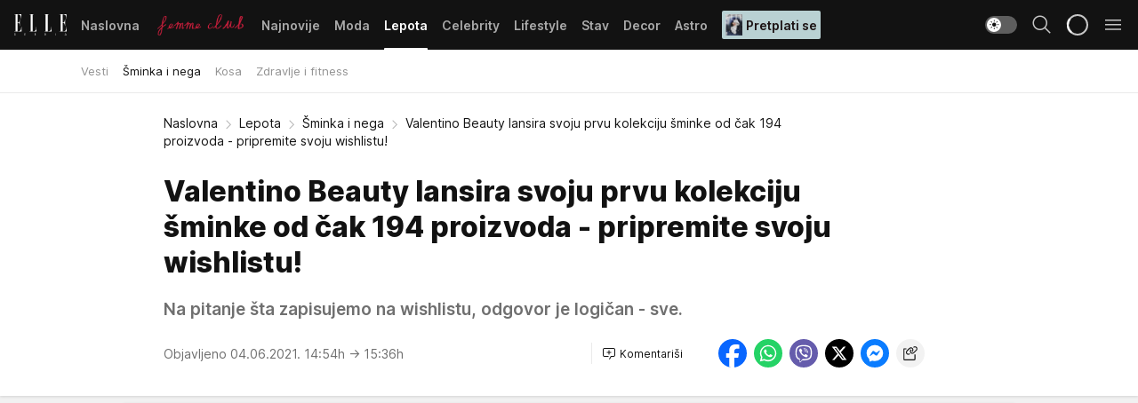

--- FILE ---
content_type: image/svg+xml
request_url: https://elle.rs/img/logo/elle.svg?v=28112025
body_size: 843
content:
<!-- SVG Sprite -->
<svg width="0" height="0" class="hidden">
    <symbol xmlns="http://www.w3.org/2000/svg" id="logo-light" viewBox="0 0 59 24"><rect id="b" width="59" height="24" style="fill:none;"/><path d="m.23,23.8c-.12-.12-.2-.28-.23-.45l.27-.08c.02.12.07.23.15.32.09.1.23.15.36.14.26.01.49-.19.5-.45,0-.02,0-.03,0-.05,0-.11-.04-.22-.12-.29-.09-.07-.19-.13-.3-.17l-.22-.11c-.12-.05-.23-.12-.33-.21-.12-.1-.18-.26-.17-.41,0-.36.29-.65.64-.65.02,0,.04,0,.06,0,.14,0,.28.03.4.11.1.07.19.17.24.28l-.22.15c-.04-.07-.09-.14-.15-.19-.08-.06-.18-.09-.28-.09-.21-.02-.4.14-.42.35,0,.01,0,.03,0,.04,0,.08.03.17.09.22.08.07.17.12.26.16l.24.11c.14.05.27.14.39.24.12.12.19.29.18.46.01.42-.32.76-.73.77-.02,0-.04,0-.06,0-.2,0-.4-.06-.54-.2Zm58.46.16l-.29-.71h-1.07l-.3.71h-.31l1.15-2.64,1.12,2.63h-.31Zm-1.25-.97h.85l-.42-1.01-.43,1.01Zm-11.14.97v-2.52h.28v2.52h-.28Zm-12.02,0v-2.52h.45c.2-.01.41.04.57.16.15.13.24.32.22.52,0,.2-.08.38-.25.49.29.07.49.34.48.63,0,.21-.09.41-.26.54-.17.12-.39.18-.6.17h-.62Zm.28-.26h.32c.15.02.31-.02.44-.11.11-.08.17-.21.17-.35,0-.15-.08-.3-.21-.37-.13-.06-.28-.09-.42-.08h-.28v.9Zm0-1.15h.21c.15,0,.49-.03.49-.42,0-.24-.2-.43-.43-.43-.02,0-.03,0-.05,0h-.22v.84Zm-10.57,1.41l-.76-1.1h-.07v1.1h-.28v-2.52h.4c.21-.01.42.04.61.14.31.23.37.67.13.98-.12.15-.29.25-.49.27l.8,1.12h-.34Zm-.83-1.35h.18c.34,0,.55-.17.55-.46.01-.15-.07-.3-.2-.37-.11-.06-.24-.08-.36-.07h-.17v.9Zm-11.62,1.35v-2.52h1.3v.26h-1.02v.75h.99v.26h-.99v.98h1.02v.26h-1.3Zm39.27-4.41v-.28h1.48V.28h-1.47v-.28h7.98v5.19h-.25s0-2.99-.99-3.98c-.83-.84-1.52-.91-2.95-.91v9.07c.52.04,1.05-.1,1.47-.41.76-.76.83-1.74.83-3.09h.26v7.32h-.26c0-1.35-.07-2.33-.83-3.09-.43-.31-.95-.46-1.47-.41v9.56c1.44,0,2.31-.08,3.15-.92.98-.99.99-3.98.99-3.98h.25v5.19h-8.18Zm-16.92,0v-.28h1.48V.28h-1.47v-.28h5.14v.29h-1.35v18.95c1.44,0,2.31-.08,3.15-.92.98-.99.99-3.98.99-3.98h.25v5.19h-8.18Zm-16.97,0v-.28h1.48V.28h-1.47v-.28h5.14v.29h-1.35v18.95c1.44,0,2.31-.08,3.15-.92.98-.99.99-3.98.99-3.98h.25v5.19h-8.18Zm-16.94,0v-.28h1.48V.28H0v-.28h7.98v5.19h-.25s0-2.99-.99-3.98c-.83-.84-1.52-.92-2.95-.92v9.07c.52.04,1.05-.1,1.47-.41.76-.76.84-1.74.84-3.09h.26v7.32h-.26c0-1.35-.07-2.33-.83-3.09-.43-.31-.95-.46-1.48-.41v9.56c1.44,0,2.31-.08,3.15-.92.98-.99.99-3.98.99-3.98h.25v5.19H0Z" style="fill:#fff;"/></symbol>

    <symbol xmlns="http://www.w3.org/2000/svg" id="logo-dark" viewBox="0 0 59 24"><rect id="b" width="59" height="24" style="fill:none;"/><path d="m.23,23.8c-.12-.12-.2-.28-.23-.45l.27-.08c.02.12.07.23.15.32.09.1.23.15.36.14.26.01.49-.19.5-.45,0-.02,0-.03,0-.05,0-.11-.04-.22-.12-.29-.09-.07-.19-.13-.3-.17l-.22-.11c-.12-.05-.23-.12-.33-.21-.12-.1-.18-.26-.17-.41,0-.36.29-.65.64-.65.02,0,.04,0,.06,0,.14,0,.28.03.4.11.1.07.19.17.24.28l-.22.15c-.04-.07-.09-.14-.15-.19-.08-.06-.18-.09-.28-.09-.21-.02-.4.14-.42.35,0,.01,0,.03,0,.04,0,.08.03.17.09.22.08.07.17.12.26.16l.24.11c.14.05.27.14.39.24.12.12.19.29.18.46.01.42-.32.76-.73.77-.02,0-.04,0-.06,0-.2,0-.4-.06-.54-.2Zm58.46.16l-.29-.71h-1.07l-.3.71h-.31l1.15-2.64,1.12,2.63h-.31Zm-1.25-.97h.85l-.42-1.01-.43,1.01Zm-11.14.97v-2.52h.28v2.52h-.28Zm-12.02,0v-2.52h.45c.2-.01.41.04.57.16.15.13.24.32.22.52,0,.2-.08.38-.25.49.29.07.49.34.48.63,0,.21-.09.41-.26.54-.17.12-.39.18-.6.17h-.62Zm.28-.26h.32c.15.02.31-.02.44-.11.11-.08.17-.21.17-.35,0-.15-.08-.3-.21-.37-.13-.06-.28-.09-.42-.08h-.28v.9Zm0-1.15h.21c.15,0,.49-.03.49-.42,0-.24-.2-.43-.43-.43-.02,0-.03,0-.05,0h-.22v.84Zm-10.57,1.41l-.76-1.1h-.07v1.1h-.28v-2.52h.4c.21-.01.42.04.61.14.31.23.37.67.13.98-.12.15-.29.25-.49.27l.8,1.12h-.34Zm-.83-1.35h.18c.34,0,.55-.17.55-.46.01-.15-.07-.3-.2-.37-.11-.06-.24-.08-.36-.07h-.17v.9Zm-11.62,1.35v-2.52h1.3v.26h-1.02v.75h.99v.26h-.99v.98h1.02v.26h-1.3Zm39.27-4.41v-.28h1.48V.28h-1.47v-.28h7.98v5.19h-.25s0-2.99-.99-3.98c-.83-.84-1.52-.91-2.95-.91v9.07c.52.04,1.05-.1,1.47-.41.76-.76.83-1.74.83-3.09h.26v7.32h-.26c0-1.35-.07-2.33-.83-3.09-.43-.31-.95-.46-1.47-.41v9.56c1.44,0,2.31-.08,3.15-.92.98-.99.99-3.98.99-3.98h.25v5.19h-8.18Zm-16.92,0v-.28h1.48V.28h-1.47v-.28h5.14v.29h-1.35v18.95c1.44,0,2.31-.08,3.15-.92.98-.99.99-3.98.99-3.98h.25v5.19h-8.18Zm-16.97,0v-.28h1.48V.28h-1.47v-.28h5.14v.29h-1.35v18.95c1.44,0,2.31-.08,3.15-.92.98-.99.99-3.98.99-3.98h.25v5.19h-8.18Zm-16.94,0v-.28h1.48V.28H0v-.28h7.98v5.19h-.25s0-2.99-.99-3.98c-.83-.84-1.52-.92-2.95-.92v9.07c.52.04,1.05-.1,1.47-.41.76-.76.84-1.74.84-3.09h.26v7.32h-.26c0-1.35-.07-2.33-.83-3.09-.43-.31-.95-.46-1.48-.41v9.56c1.44,0,2.31-.08,3.15-.92.98-.99.99-3.98.99-3.98h.25v5.19H0Z" style="fill:#fff;"/></symbol>

    <symbol xmlns="http://www.w3.org/2000/svg" id="logo-drawer-light" viewBox="0 0 59 24"><rect id="b" width="59" height="24" style="fill:none;"/><path d="m.23,23.8c-.12-.12-.2-.28-.23-.45l.27-.08c.02.12.07.23.15.32.09.1.23.15.36.14.26.01.49-.19.5-.45,0-.02,0-.03,0-.05,0-.11-.04-.22-.12-.29-.09-.07-.19-.13-.3-.17l-.22-.11c-.12-.05-.23-.12-.33-.21-.12-.1-.18-.26-.17-.41,0-.36.29-.65.64-.65.02,0,.04,0,.06,0,.14,0,.28.03.4.11.1.07.19.17.24.28l-.22.15c-.04-.07-.09-.14-.15-.19-.08-.06-.18-.09-.28-.09-.21-.02-.4.14-.42.35,0,.01,0,.03,0,.04,0,.08.03.17.09.22.08.07.17.12.26.16l.24.11c.14.05.27.14.39.24.12.12.19.29.18.46.01.42-.32.76-.73.77-.02,0-.04,0-.06,0-.2,0-.4-.06-.54-.2Zm58.46.16l-.29-.71h-1.07l-.3.71h-.31l1.15-2.64,1.12,2.63h-.31Zm-1.25-.97h.85l-.42-1.01-.43,1.01Zm-11.14.97v-2.52h.28v2.52h-.28Zm-12.02,0v-2.52h.45c.2-.01.41.04.57.16.15.13.24.32.22.52,0,.2-.08.38-.25.49.29.07.49.34.48.63,0,.21-.09.41-.26.54-.17.12-.39.18-.6.17h-.62Zm.28-.26h.32c.15.02.31-.02.44-.11.11-.08.17-.21.17-.35,0-.15-.08-.3-.21-.37-.13-.06-.28-.09-.42-.08h-.28v.9Zm0-1.15h.21c.15,0,.49-.03.49-.42,0-.24-.2-.43-.43-.43-.02,0-.03,0-.05,0h-.22v.84Zm-10.57,1.41l-.76-1.1h-.07v1.1h-.28v-2.52h.4c.21-.01.42.04.61.14.31.23.37.67.13.98-.12.15-.29.25-.49.27l.8,1.12h-.34Zm-.83-1.35h.18c.34,0,.55-.17.55-.46.01-.15-.07-.3-.2-.37-.11-.06-.24-.08-.36-.07h-.17v.9Zm-11.62,1.35v-2.52h1.3v.26h-1.02v.75h.99v.26h-.99v.98h1.02v.26h-1.3Zm39.27-4.41v-.28h1.48V.28h-1.47v-.28h7.98v5.19h-.25s0-2.99-.99-3.98c-.83-.84-1.52-.91-2.95-.91v9.07c.52.04,1.05-.1,1.47-.41.76-.76.83-1.74.83-3.09h.26v7.32h-.26c0-1.35-.07-2.33-.83-3.09-.43-.31-.95-.46-1.47-.41v9.56c1.44,0,2.31-.08,3.15-.92.98-.99.99-3.98.99-3.98h.25v5.19h-8.18Zm-16.92,0v-.28h1.48V.28h-1.47v-.28h5.14v.29h-1.35v18.95c1.44,0,2.31-.08,3.15-.92.98-.99.99-3.98.99-3.98h.25v5.19h-8.18Zm-16.97,0v-.28h1.48V.28h-1.47v-.28h5.14v.29h-1.35v18.95c1.44,0,2.31-.08,3.15-.92.98-.99.99-3.98.99-3.98h.25v5.19h-8.18Zm-16.94,0v-.28h1.48V.28H0v-.28h7.98v5.19h-.25s0-2.99-.99-3.98c-.83-.84-1.52-.92-2.95-.92v9.07c.52.04,1.05-.1,1.47-.41.76-.76.84-1.74.84-3.09h.26v7.32h-.26c0-1.35-.07-2.33-.83-3.09-.43-.31-.95-.46-1.48-.41v9.56c1.44,0,2.31-.08,3.15-.92.98-.99.99-3.98.99-3.98h.25v5.19H0Z" style="fill:#000;"/></symbol>

    <symbol xmlns="http://www.w3.org/2000/svg" id="logo-drawer-dark" viewBox="0 0 59 24"><rect id="b" width="59" height="24" style="fill:none;"/><path d="m.23,23.8c-.12-.12-.2-.28-.23-.45l.27-.08c.02.12.07.23.15.32.09.1.23.15.36.14.26.01.49-.19.5-.45,0-.02,0-.03,0-.05,0-.11-.04-.22-.12-.29-.09-.07-.19-.13-.3-.17l-.22-.11c-.12-.05-.23-.12-.33-.21-.12-.1-.18-.26-.17-.41,0-.36.29-.65.64-.65.02,0,.04,0,.06,0,.14,0,.28.03.4.11.1.07.19.17.24.28l-.22.15c-.04-.07-.09-.14-.15-.19-.08-.06-.18-.09-.28-.09-.21-.02-.4.14-.42.35,0,.01,0,.03,0,.04,0,.08.03.17.09.22.08.07.17.12.26.16l.24.11c.14.05.27.14.39.24.12.12.19.29.18.46.01.42-.32.76-.73.77-.02,0-.04,0-.06,0-.2,0-.4-.06-.54-.2Zm58.46.16l-.29-.71h-1.07l-.3.71h-.31l1.15-2.64,1.12,2.63h-.31Zm-1.25-.97h.85l-.42-1.01-.43,1.01Zm-11.14.97v-2.52h.28v2.52h-.28Zm-12.02,0v-2.52h.45c.2-.01.41.04.57.16.15.13.24.32.22.52,0,.2-.08.38-.25.49.29.07.49.34.48.63,0,.21-.09.41-.26.54-.17.12-.39.18-.6.17h-.62Zm.28-.26h.32c.15.02.31-.02.44-.11.11-.08.17-.21.17-.35,0-.15-.08-.3-.21-.37-.13-.06-.28-.09-.42-.08h-.28v.9Zm0-1.15h.21c.15,0,.49-.03.49-.42,0-.24-.2-.43-.43-.43-.02,0-.03,0-.05,0h-.22v.84Zm-10.57,1.41l-.76-1.1h-.07v1.1h-.28v-2.52h.4c.21-.01.42.04.61.14.31.23.37.67.13.98-.12.15-.29.25-.49.27l.8,1.12h-.34Zm-.83-1.35h.18c.34,0,.55-.17.55-.46.01-.15-.07-.3-.2-.37-.11-.06-.24-.08-.36-.07h-.17v.9Zm-11.62,1.35v-2.52h1.3v.26h-1.02v.75h.99v.26h-.99v.98h1.02v.26h-1.3Zm39.27-4.41v-.28h1.48V.28h-1.47v-.28h7.98v5.19h-.25s0-2.99-.99-3.98c-.83-.84-1.52-.91-2.95-.91v9.07c.52.04,1.05-.1,1.47-.41.76-.76.83-1.74.83-3.09h.26v7.32h-.26c0-1.35-.07-2.33-.83-3.09-.43-.31-.95-.46-1.47-.41v9.56c1.44,0,2.31-.08,3.15-.92.98-.99.99-3.98.99-3.98h.25v5.19h-8.18Zm-16.92,0v-.28h1.48V.28h-1.47v-.28h5.14v.29h-1.35v18.95c1.44,0,2.31-.08,3.15-.92.98-.99.99-3.98.99-3.98h.25v5.19h-8.18Zm-16.97,0v-.28h1.48V.28h-1.47v-.28h5.14v.29h-1.35v18.95c1.44,0,2.31-.08,3.15-.92.98-.99.99-3.98.99-3.98h.25v5.19h-8.18Zm-16.94,0v-.28h1.48V.28H0v-.28h7.98v5.19h-.25s0-2.99-.99-3.98c-.83-.84-1.52-.92-2.95-.92v9.07c.52.04,1.05-.1,1.47-.41.76-.76.84-1.74.84-3.09h.26v7.32h-.26c0-1.35-.07-2.33-.83-3.09-.43-.31-.95-.46-1.48-.41v9.56c1.44,0,2.31-.08,3.15-.92.98-.99.99-3.98.99-3.98h.25v5.19H0Z" style="fill:#fff;"/></symbol>
</svg>
